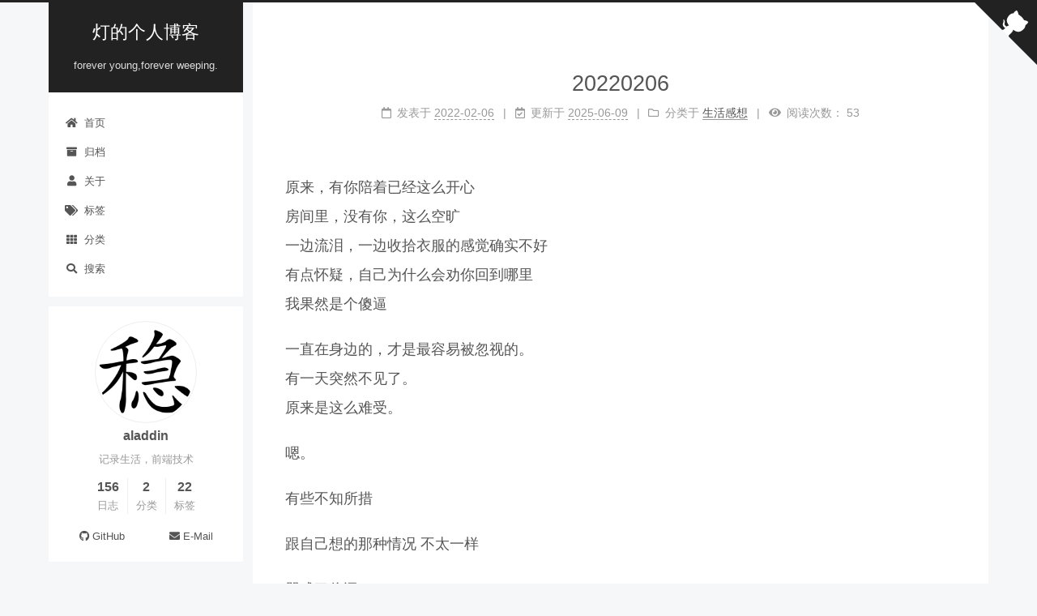

--- FILE ---
content_type: text/html
request_url: https://wddv.com/post/5fc2094e.html
body_size: 6291
content:
<!DOCTYPE html>
<html lang="zh-CN">
<head>
  <meta charset="UTF-8">
<meta name="viewport" content="width=device-width, initial-scale=1, maximum-scale=2">
<meta name="theme-color" content="#222">
<meta name="generator" content="Hexo 4.2.1">
  <link rel="apple-touch-icon" sizes="180x180" href="/images/global/apple-touch-icon-wen.png">
  <link rel="icon" type="image/png" sizes="32x32" href="/images/global/favicon-32x32-wen.png">
  <link rel="icon" type="image/png" sizes="16x16" href="/images/global/favicon-16x16-wen.png">
  <link rel="mask-icon" href="/images/global/logo.svg" color="#222">

<link rel="stylesheet" href="/css/main.css">


<link rel="stylesheet" href="/lib/font-awesome/css/all.min.css">

<script id="hexo-configurations">
    var NexT = window.NexT || {};
    var CONFIG = {"hostname":"wddv.com","root":"/","scheme":"Pisces","version":"7.8.0","exturl":false,"sidebar":{"position":"left","display":"post","padding":18,"offset":12,"onmobile":false},"copycode":{"enable":false,"show_result":false,"style":null},"back2top":{"enable":true,"sidebar":false,"scrollpercent":false},"bookmark":{"enable":false,"color":"#222","save":"auto"},"fancybox":false,"mediumzoom":false,"lazyload":false,"pangu":false,"comments":{"style":"tabs","active":"gitalk","storage":true,"lazyload":false,"nav":null,"activeClass":"gitalk"},"algolia":{"hits":{"per_page":10},"labels":{"input_placeholder":"Search for Posts","hits_empty":"We didn't find any results for the search: ${query}","hits_stats":"${hits} results found in ${time} ms"}},"localsearch":{"enable":true,"trigger":"auto","top_n_per_article":1,"unescape":false,"preload":false},"motion":{"enable":true,"async":false,"transition":{"post_block":"fadeIn","post_header":"slideDownIn","post_body":"slideDownIn","coll_header":"slideLeftIn","sidebar":"slideUpIn"}},"path":"search.xml"};
  </script>

  <meta name="description" content="原来，有你陪着已经这么开心房间里，没有你，这么空旷一边流泪，一边收拾衣服的感觉确实不好有点怀疑，自己为什么会劝你回到哪里我果然是个傻逼 一直在身边的，才是最容易被忽视的。有一天突然不见了。原来是这么难受。 嗯。 有些不知所措 跟自己想的那种情况 不太一样 哭成了傻逼 我以为我能很平静的接受这件事 回到家里，看着熟悉的房间，总是感觉她在那里 还没有离开 一边写 一边哭 不写了">
<meta property="og:type" content="article">
<meta property="og:title" content="20220206">
<meta property="og:url" content="https://wddv.com/post/5fc2094e.html">
<meta property="og:site_name" content="灯的个人博客">
<meta property="og:description" content="原来，有你陪着已经这么开心房间里，没有你，这么空旷一边流泪，一边收拾衣服的感觉确实不好有点怀疑，自己为什么会劝你回到哪里我果然是个傻逼 一直在身边的，才是最容易被忽视的。有一天突然不见了。原来是这么难受。 嗯。 有些不知所措 跟自己想的那种情况 不太一样 哭成了傻逼 我以为我能很平静的接受这件事 回到家里，看着熟悉的房间，总是感觉她在那里 还没有离开 一边写 一边哭 不写了">
<meta property="og:locale" content="zh_CN">
<meta property="article:published_time" content="2022-02-05T18:07:55.000Z">
<meta property="article:modified_time" content="2025-06-08T17:22:10.606Z">
<meta property="article:author" content="aladdin">
<meta property="article:tag" content="神灯">
<meta property="article:tag" content="阿拉丁神灯">
<meta property="article:tag" content="生活">
<meta property="article:tag" content="javascript">
<meta property="article:tag" content="node">
<meta property="article:tag" content="vue">
<meta property="article:tag" content="typescript">
<meta name="twitter:card" content="summary">

<link rel="canonical" href="https://wddv.com/post/5fc2094e.html">


<script id="page-configurations">
  // https://hexo.io/docs/variables.html
  CONFIG.page = {
    sidebar: "",
    isHome : false,
    isPost : true,
    lang   : 'zh-CN'
  };
</script>

  <title>20220206 | 灯的个人博客</title>
  
    <script async src="https://www.googletagmanager.com/gtag/js?id=G-MF61CEVEDP"></script>
    <script>
      if (CONFIG.hostname === location.hostname) {
        window.dataLayer = window.dataLayer || [];
        function gtag(){dataLayer.push(arguments);}
        gtag('js', new Date());
        gtag('config', 'G-MF61CEVEDP');
      }
    </script>


  <script>
    var _hmt = _hmt || [];
    (function() {
      var hm = document.createElement("script");
      hm.src = "https://hm.baidu.com/hm.js?4c10b4eeaaf8f221e2681c804ada3926";
      var s = document.getElementsByTagName("script")[0];
      s.parentNode.insertBefore(hm, s);
    })();
  </script>




  <noscript>
  <style>
  .use-motion .brand,
  .use-motion .menu-item,
  .sidebar-inner,
  .use-motion .post-block,
  .use-motion .pagination,
  .use-motion .comments,
  .use-motion .post-header,
  .use-motion .post-body,
  .use-motion .collection-header { opacity: initial; }

  .use-motion .site-title,
  .use-motion .site-subtitle {
    opacity: initial;
    top: initial;
  }

  .use-motion .logo-line-before i { left: initial; }
  .use-motion .logo-line-after i { right: initial; }
  </style>
</noscript>

</head>

<body itemscope itemtype="http://schema.org/WebPage">
  <div class="container use-motion">
    <div class="headband"></div>

    <header class="header" itemscope itemtype="http://schema.org/WPHeader">
      <div class="header-inner"><div class="site-brand-container">
  <div class="site-nav-toggle">
    <div class="toggle" aria-label="切换导航栏">
      <span class="toggle-line toggle-line-first"></span>
      <span class="toggle-line toggle-line-middle"></span>
      <span class="toggle-line toggle-line-last"></span>
    </div>
  </div>

  <div class="site-meta">

    <a href="/" class="brand" rel="start">
      <span class="logo-line-before"><i></i></span>
      <h1 class="site-title">灯的个人博客</h1>
      <span class="logo-line-after"><i></i></span>
    </a>
      <p class="site-subtitle" itemprop="description">forever young,forever weeping.</p>
  </div>

  <div class="site-nav-right">
    <div class="toggle popup-trigger">
        <i class="fa fa-search fa-fw fa-lg"></i>
    </div>
  </div>
</div>




<nav class="site-nav">
  <ul id="menu" class="main-menu menu">
        <li class="menu-item menu-item-home">

    <a href="/" rel="section"><i class="fa fa-home fa-fw"></i>首页</a>

  </li>
        <li class="menu-item menu-item-archives">

    <a href="/archives/" rel="section"><i class="fa fa-archive fa-fw"></i>归档</a>

  </li>
        <li class="menu-item menu-item-about">

    <a href="/about/" rel="section"><i class="fa fa-user fa-fw"></i>关于</a>

  </li>
        <li class="menu-item menu-item-tags">

    <a href="/tags/" rel="section"><i class="fa fa-tags fa-fw"></i>标签</a>

  </li>
        <li class="menu-item menu-item-categories">

    <a href="/categories/" rel="section"><i class="fa fa-th fa-fw"></i>分类</a>

  </li>
      <li class="menu-item menu-item-search">
        <a role="button" class="popup-trigger"><i class="fa fa-search fa-fw"></i>搜索
        </a>
      </li>
  </ul>
</nav>



  <div class="search-pop-overlay">
    <div class="popup search-popup">
        <div class="search-header">
  <span class="search-icon">
    <i class="fa fa-search"></i>
  </span>
  <div class="search-input-container">
    <input autocomplete="off" autocapitalize="off"
           placeholder="搜索..." spellcheck="false"
           type="search" class="search-input">
  </div>
  <span class="popup-btn-close">
    <i class="fa fa-times-circle"></i>
  </span>
</div>
<div id="search-result">
  <div id="no-result">
    <i class="fa fa-spinner fa-pulse fa-5x fa-fw"></i>
  </div>
</div>

    </div>
  </div>

</div>
    </header>

    
  <div class="back-to-top">
    <i class="fa fa-arrow-up"></i>
    <span>0%</span>
  </div>

  <a href="https://github.com/lampofaladdin" class="github-corner" title="Follow me on GitHub" aria-label="Follow me on GitHub" rel="noopener" target="_blank"><svg width="80" height="80" viewBox="0 0 250 250" aria-hidden="true"><path d="M0,0 L115,115 L130,115 L142,142 L250,250 L250,0 Z"></path><path d="M128.3,109.0 C113.8,99.7 119.0,89.6 119.0,89.6 C122.0,82.7 120.5,78.6 120.5,78.6 C119.2,72.0 123.4,76.3 123.4,76.3 C127.3,80.9 125.5,87.3 125.5,87.3 C122.9,97.6 130.6,101.9 134.4,103.2" fill="currentColor" style="transform-origin: 130px 106px;" class="octo-arm"></path><path d="M115.0,115.0 C114.9,115.1 118.7,116.5 119.8,115.4 L133.7,101.6 C136.9,99.2 139.9,98.4 142.2,98.6 C133.8,88.0 127.5,74.4 143.8,58.0 C148.5,53.4 154.0,51.2 159.7,51.0 C160.3,49.4 163.2,43.6 171.4,40.1 C171.4,40.1 176.1,42.5 178.8,56.2 C183.1,58.6 187.2,61.8 190.9,65.4 C194.5,69.0 197.7,73.2 200.1,77.6 C213.8,80.2 216.3,84.9 216.3,84.9 C212.7,93.1 206.9,96.0 205.4,96.6 C205.1,102.4 203.0,107.8 198.3,112.5 C181.9,128.9 168.3,122.5 157.7,114.1 C157.9,116.9 156.7,120.9 152.7,124.9 L141.0,136.5 C139.8,137.7 141.6,141.9 141.8,141.8 Z" fill="currentColor" class="octo-body"></path></svg></a>


    <main class="main">
      <div class="main-inner">
        <div class="content-wrap">
          

          <div class="content post posts-expand">
            

    
  
  
  <article itemscope itemtype="http://schema.org/Article" class="post-block" lang="zh-CN">
    <link itemprop="mainEntityOfPage" href="https://wddv.com/post/5fc2094e.html">

    <span hidden itemprop="author" itemscope itemtype="http://schema.org/Person">
      <meta itemprop="image" content="https://oss.wddv.com/www/assets/pic/avatar.png">
      <meta itemprop="name" content="aladdin">
      <meta itemprop="description" content="记录生活，前端技术">
    </span>

    <span hidden itemprop="publisher" itemscope itemtype="http://schema.org/Organization">
      <meta itemprop="name" content="灯的个人博客">
    </span>
      <header class="post-header">
        <h1 class="post-title" itemprop="name headline">
          20220206
        </h1>

        <div class="post-meta">
            <span class="post-meta-item">
              <span class="post-meta-item-icon">
                <i class="far fa-calendar"></i>
              </span>
              <span class="post-meta-item-text">发表于</span>

              <time title="创建时间：2022-02-06 02:07:55" itemprop="dateCreated datePublished" datetime="2022-02-06T02:07:55+08:00">2022-02-06</time>
            </span>
              <span class="post-meta-item">
                <span class="post-meta-item-icon">
                  <i class="far fa-calendar-check"></i>
                </span>
                <span class="post-meta-item-text">更新于</span>
                <time title="修改时间：2025-06-09 01:22:10" itemprop="dateModified" datetime="2025-06-09T01:22:10+08:00">2025-06-09</time>
              </span>
            <span class="post-meta-item">
              <span class="post-meta-item-icon">
                <i class="far fa-folder"></i>
              </span>
              <span class="post-meta-item-text">分类于</span>
                <span itemprop="about" itemscope itemtype="http://schema.org/Thing">
                  <a href="/categories/%E7%94%9F%E6%B4%BB%E6%84%9F%E6%83%B3/" itemprop="url" rel="index"><span itemprop="name">生活感想</span></a>
                </span>
            </span>

          
            <span class="post-meta-item" title="阅读次数" id="busuanzi_container_page_pv" style="display: none;">
              <span class="post-meta-item-icon">
                <i class="fa fa-eye"></i>
              </span>
              <span class="post-meta-item-text">阅读次数：</span>
              <span id="busuanzi_value_page_pv"></span>
            </span>

        </div>
      </header>

    
    
    
    <div class="post-body" itemprop="articleBody">

      
        <p>原来，有你陪着已经这么开心<br>房间里，没有你，这么空旷<br>一边流泪，一边收拾衣服的感觉确实不好<br>有点怀疑，自己为什么会劝你回到哪里<br>我果然是个傻逼</p>
<p>一直在身边的，才是最容易被忽视的。<br>有一天突然不见了。<br>原来是这么难受。</p>
<p>嗯。</p>
<p>有些不知所措</p>
<p>跟自己想的那种情况 不太一样</p>
<p>哭成了傻逼</p>
<p>我以为我能很平静的接受这件事</p>
<p>回到家里，看着熟悉的房间，总是感觉她在那里</p>
<p>还没有离开</p>
<p>一边写 一边哭</p>
<p>不写了</p>

    </div>

    
    
    

      <footer class="post-footer">

        


        
    <div class="post-nav">
      <div class="post-nav-item">
    <a href="/post/e5758cc4.html" rel="prev" title="20211230题目">
      <i class="fa fa-chevron-left"></i> 20211230题目
    </a></div>
      <div class="post-nav-item">
    <a href="/post/56e1d812.html" rel="next" title="20220427-daily">
      20220427-daily <i class="fa fa-chevron-right"></i>
    </a></div>
    </div>
      </footer>
    
  </article>
  
  
  



          </div>
          
    <div class="comments" id="gitalk-container"></div>

<script>
  window.addEventListener('tabs:register', () => {
    let { activeClass } = CONFIG.comments;
    if (CONFIG.comments.storage) {
      activeClass = localStorage.getItem('comments_active') || activeClass;
    }
    if (activeClass) {
      let activeTab = document.querySelector(`a[href="#comment-${activeClass}"]`);
      if (activeTab) {
        activeTab.click();
      }
    }
  });
  if (CONFIG.comments.storage) {
    window.addEventListener('tabs:click', event => {
      if (!event.target.matches('.tabs-comment .tab-content .tab-pane')) return;
      let commentClass = event.target.classList[1];
      localStorage.setItem('comments_active', commentClass);
    });
  }
</script>

        </div>
          
  
  <div class="toggle sidebar-toggle">
    <span class="toggle-line toggle-line-first"></span>
    <span class="toggle-line toggle-line-middle"></span>
    <span class="toggle-line toggle-line-last"></span>
  </div>

  <aside class="sidebar">
    <div class="sidebar-inner">

      <ul class="sidebar-nav motion-element">
        <li class="sidebar-nav-toc">
          文章目录
        </li>
        <li class="sidebar-nav-overview">
          站点概览
        </li>
      </ul>

      <!--noindex-->
      <div class="post-toc-wrap sidebar-panel">
      </div>
      <!--/noindex-->

      <div class="site-overview-wrap sidebar-panel">
        <div class="site-author motion-element" itemprop="author" itemscope itemtype="http://schema.org/Person">
    <img class="site-author-image" itemprop="image" alt="aladdin"
      src="https://oss.wddv.com/www/assets/pic/avatar.png">
  <p class="site-author-name" itemprop="name">aladdin</p>
  <div class="site-description" itemprop="description">记录生活，前端技术</div>
</div>
<div class="site-state-wrap motion-element">
  <nav class="site-state">
      <div class="site-state-item site-state-posts">
          <a href="/archives/">
        
          <span class="site-state-item-count">156</span>
          <span class="site-state-item-name">日志</span>
        </a>
      </div>
      <div class="site-state-item site-state-categories">
            <a href="/categories/">
          
        <span class="site-state-item-count">2</span>
        <span class="site-state-item-name">分类</span></a>
      </div>
      <div class="site-state-item site-state-tags">
            <a href="/tags/">
          
        <span class="site-state-item-count">22</span>
        <span class="site-state-item-name">标签</span></a>
      </div>
  </nav>
</div>
  <div class="links-of-author motion-element">
      <span class="links-of-author-item">
        <a href="https://github.com/lampofaladdin" title="GitHub → https:&#x2F;&#x2F;github.com&#x2F;lampofaladdin" rel="noopener" target="_blank"><i class="fab fa-github fa-fw"></i>GitHub</a>
      </span>
      <span class="links-of-author-item">
        <a href="mailto:d@wddv.com" title="E-Mail → mailto:d@wddv.com"><i class="fa fa-envelope fa-fw"></i>E-Mail</a>
      </span>
  </div>



      </div>

    </div>
  </aside>
  <div id="sidebar-dimmer"></div>


      </div>
    </main>

    <footer class="footer">
      <div class="footer-inner">
        

        
  <div class="beian"><a href="https://beian.miit.gov.cn/" rel="noopener" target="_blank">苏ICP备17024143号-2 </a>
  </div>

<div class="copyright">
  
  &copy; 2017 – 
  <span itemprop="copyrightYear">2025</span>
  <span class="with-love">
    <i class="fa fa-heart"></i>
  </span>
  <span class="author" itemprop="copyrightHolder">aladdin</span>
</div>

        
<div class="busuanzi-count">
  <script async src="https://busuanzi.ibruce.info/busuanzi/2.3/busuanzi.pure.mini.js"></script>
    <span class="post-meta-item" id="busuanzi_container_site_uv" style="display: none;">
      <span class="post-meta-item-icon">
        <i class="fa fa-user"></i>
      </span>
      <span class="site-uv" title="总访客量">
        <span id="busuanzi_value_site_uv"></span>
      </span>
    </span>
    <span class="post-meta-divider">|</span>
    <span class="post-meta-item" id="busuanzi_container_site_pv" style="display: none;">
      <span class="post-meta-item-icon">
        <i class="fa fa-eye"></i>
      </span>
      <span class="site-pv" title="总访问量">
        <span id="busuanzi_value_site_pv"></span>
      </span>
    </span>
</div>








      </div>
    </footer>
  </div>

  
  <script src="/lib/anime.min.js"></script>
  <script src="/lib/velocity/velocity.min.js"></script>
  <script src="/lib/velocity/velocity.ui.min.js"></script>

<script src="/js/utils.js"></script>

<script src="/js/motion.js"></script>


<script src="/js/schemes/pisces.js"></script>


<script src="/js/next-boot.js"></script>




  
  <script>
    (function(){
      var canonicalURL, curProtocol;
      //Get the <link> tag
      var x=document.getElementsByTagName("link");
		//Find the last canonical URL
		if(x.length > 0){
			for (i=0;i<x.length;i++){
				if(x[i].rel.toLowerCase() == 'canonical' && x[i].href){
					canonicalURL=x[i].href;
				}
			}
		}
    //Get protocol
	    if (!canonicalURL){
	    	curProtocol = window.location.protocol.split(':')[0];
	    }
	    else{
	    	curProtocol = canonicalURL.split(':')[0];
	    }
      //Get current URL if the canonical URL does not exist
	    if (!canonicalURL) canonicalURL = window.location.href;
	    //Assign script content. Replace current URL with the canonical URL
      !function(){var e=/([http|https]:\/\/[a-zA-Z0-9\_\.]+\.baidu\.com)/gi,r=canonicalURL,t=document.referrer;if(!e.test(r)){var n=(String(curProtocol).toLowerCase() === 'https')?"https://sp0.baidu.com/9_Q4simg2RQJ8t7jm9iCKT-xh_/s.gif":"//api.share.baidu.com/s.gif";t?(n+="?r="+encodeURIComponent(document.referrer),r&&(n+="&l="+r)):r&&(n+="?l="+r);var i=new Image;i.src=n}}(window);})();
  </script>




  
<script src="/js/local-search.js"></script>













  

  

<link rel="stylesheet" href="//cdn.jsdelivr.net/npm/gitalk@1/dist/gitalk.min.css">

<script>
NexT.utils.loadComments(document.querySelector('#gitalk-container'), () => {
  NexT.utils.getScript('//cdn.jsdelivr.net/npm/gitalk@1/dist/gitalk.min.js', () => {
    var gitalk = new Gitalk({
      clientID    : '91a75e9a1fc9fd7df302',
      clientSecret: 'ff120bf7925caa97693d5f77b10ca285845c291e',
      repo        : 'blog-comment',
      owner       : 'lampofaladdin',
      admin       : ['lampofaladdin'],
      id          : '5a38cea9b7b4c52ef2e07b981b7a55ff',
        language: 'zh-CN',
      distractionFreeMode: true
    });
    gitalk.render('gitalk-container');
  }, window.Gitalk);
});
</script>

</body>
</html>


--- FILE ---
content_type: text/css
request_url: https://wddv.com/css/main.css
body_size: 8444
content:
:root {
  --body-bg-color: #f5f7f9;
  --content-bg-color: #fff;
  --card-bg-color: #f5f5f5;
  --text-color: #555;
  --blockquote-color: #666;
  --link-color: #555;
  --link-hover-color: #222;
  --brand-color: #fff;
  --brand-hover-color: #fff;
  --table-row-odd-bg-color: #f9f9f9;
  --table-row-hover-bg-color: #f5f5f5;
  --menu-item-bg-color: #f5f5f5;
  --btn-default-bg: #fff;
  --btn-default-color: #555;
  --btn-default-border-color: #555;
  --btn-default-hover-bg: #222;
  --btn-default-hover-color: #fff;
  --btn-default-hover-border-color: #222;
}
html {
  line-height: 1.15; /* 1 */
  -webkit-text-size-adjust: 100%; /* 2 */
}
body {
  margin: 0;
}
main {
  display: block;
}
h1 {
  font-size: 2em;
  margin: 0.67em 0;
}
hr {
  box-sizing: content-box; /* 1 */
  height: 0; /* 1 */
  overflow: visible; /* 2 */
}
pre {
  font-family: monospace, monospace; /* 1 */
  font-size: 1em; /* 2 */
}
a {
  background: transparent;
}
abbr[title] {
  border-bottom: none; /* 1 */
  text-decoration: underline; /* 2 */
  text-decoration: underline dotted; /* 2 */
}
b,
strong {
  font-weight: bolder;
}
code,
kbd,
samp {
  font-family: monospace, monospace; /* 1 */
  font-size: 1em; /* 2 */
}
small {
  font-size: 80%;
}
sub,
sup {
  font-size: 75%;
  line-height: 0;
  position: relative;
  vertical-align: baseline;
}
sub {
  bottom: -0.25em;
}
sup {
  top: -0.5em;
}
img {
  border-style: none;
}
button,
input,
optgroup,
select,
textarea {
  font-family: inherit; /* 1 */
  font-size: 100%; /* 1 */
  line-height: 1.15; /* 1 */
  margin: 0; /* 2 */
}
button,
input {
/* 1 */
  overflow: visible;
}
button,
select {
/* 1 */
  text-transform: none;
}
button,
[type='button'],
[type='reset'],
[type='submit'] {
  -webkit-appearance: button;
}
button::-moz-focus-inner,
[type='button']::-moz-focus-inner,
[type='reset']::-moz-focus-inner,
[type='submit']::-moz-focus-inner {
  border-style: none;
  padding: 0;
}
button:-moz-focusring,
[type='button']:-moz-focusring,
[type='reset']:-moz-focusring,
[type='submit']:-moz-focusring {
  outline: 1px dotted ButtonText;
}
fieldset {
  padding: 0.35em 0.75em 0.625em;
}
legend {
  box-sizing: border-box; /* 1 */
  color: inherit; /* 2 */
  display: table; /* 1 */
  max-width: 100%; /* 1 */
  padding: 0; /* 3 */
  white-space: normal; /* 1 */
}
progress {
  vertical-align: baseline;
}
textarea {
  overflow: auto;
}
[type='checkbox'],
[type='radio'] {
  box-sizing: border-box; /* 1 */
  padding: 0; /* 2 */
}
[type='number']::-webkit-inner-spin-button,
[type='number']::-webkit-outer-spin-button {
  height: auto;
}
[type='search'] {
  outline-offset: -2px; /* 2 */
  -webkit-appearance: textfield; /* 1 */
}
[type='search']::-webkit-search-decoration {
  -webkit-appearance: none;
}
::-webkit-file-upload-button {
  font: inherit; /* 2 */
  -webkit-appearance: button; /* 1 */
}
details {
  display: block;
}
summary {
  display: list-item;
}
template {
  display: none;
}
[hidden] {
  display: none;
}
::selection {
  background: #262a30;
  color: #eee;
}
html,
body {
  height: 100%;
}
body {
  background: var(--body-bg-color);
  color: var(--text-color);
  font-family: 'Lato', "PingFang SC", "Microsoft YaHei", sans-serif;
  font-size: 1em;
  line-height: 2;
}
@media (max-width: 991px) {
  body {
    padding-left: 0 !important;
    padding-right: 0 !important;
  }
}
h1,
h2,
h3,
h4,
h5,
h6 {
  font-family: 'Lato', "PingFang SC", "Microsoft YaHei", sans-serif;
  font-weight: bold;
  line-height: 1.5;
  margin: 20px 0 15px;
}
h1 {
  font-size: 1.5em;
}
h2 {
  font-size: 1.375em;
}
h3 {
  font-size: 1.25em;
}
h4 {
  font-size: 1.125em;
}
h5 {
  font-size: 1em;
}
h6 {
  font-size: 0.875em;
}
p {
  margin: 0 0 20px 0;
}
a,
span.exturl {
  border-bottom: 1px solid #999;
  color: var(--link-color);
  outline: 0;
  text-decoration: none;
  overflow-wrap: break-word;
  word-wrap: break-word;
  cursor: pointer;
}
a:hover,
span.exturl:hover {
  border-bottom-color: var(--link-hover-color);
  color: var(--link-hover-color);
}
iframe,
img,
video {
  display: block;
  margin-left: auto;
  margin-right: auto;
  max-width: 100%;
}
hr {
  background-image: repeating-linear-gradient(-45deg, #ddd, #ddd 4px, transparent 4px, transparent 8px);
  border: 0;
  height: 3px;
  margin: 40px 0;
}
blockquote {
  border-left: 4px solid #ddd;
  color: var(--blockquote-color);
  margin: 0;
  padding: 0 15px;
}
blockquote cite::before {
  content: '-';
  padding: 0 5px;
}
dt {
  font-weight: bold;
}
dd {
  margin: 0;
  padding: 0;
}
kbd {
  background-color: #f5f5f5;
  background-image: linear-gradient(#eee, #fff, #eee);
  border: 1px solid #ccc;
  border-radius: 0.2em;
  box-shadow: 0.1em 0.1em 0.2em rgba(0,0,0,0.1);
  color: #555;
  font-family: inherit;
  padding: 0.1em 0.3em;
  white-space: nowrap;
}
.table-container {
  overflow: auto;
}
table {
  border-collapse: collapse;
  border-spacing: 0;
  font-size: 0.875em;
  margin: 0 0 20px 0;
  width: 100%;
}
tbody tr:nth-of-type(odd) {
  background: var(--table-row-odd-bg-color);
}
tbody tr:hover {
  background: var(--table-row-hover-bg-color);
}
caption,
th,
td {
  font-weight: normal;
  padding: 8px;
  vertical-align: middle;
}
th,
td {
  border: 1px solid #ddd;
  border-bottom: 3px solid #ddd;
}
th {
  font-weight: 700;
  padding-bottom: 10px;
}
td {
  border-bottom-width: 1px;
}
.btn {
  background: var(--btn-default-bg);
  border: 2px solid var(--btn-default-border-color);
  border-radius: 2px;
  color: var(--btn-default-color);
  display: inline-block;
  font-size: 0.875em;
  line-height: 2;
  padding: 0 20px;
  text-decoration: none;
  transition-property: background-color;
  transition-delay: 0s;
  transition-duration: 0.2s;
  transition-timing-function: ease-in-out;
}
.btn:hover {
  background: var(--btn-default-hover-bg);
  border-color: var(--btn-default-hover-border-color);
  color: var(--btn-default-hover-color);
}
.btn + .btn {
  margin: 0 0 8px 8px;
}
.btn .fa-fw {
  text-align: left;
  width: 1.285714285714286em;
}
.toggle {
  line-height: 0;
}
.toggle .toggle-line {
  background: #fff;
  display: inline-block;
  height: 2px;
  left: 0;
  position: relative;
  top: 0;
  transition: all 0.4s;
  vertical-align: top;
  width: 100%;
}
.toggle .toggle-line:not(:first-child) {
  margin-top: 3px;
}
.toggle.toggle-arrow .toggle-line-first {
  left: 50%;
  top: 2px;
  transform: rotate(45deg);
  width: 50%;
}
.toggle.toggle-arrow .toggle-line-middle {
  left: 2px;
  width: 90%;
}
.toggle.toggle-arrow .toggle-line-last {
  left: 50%;
  top: -2px;
  transform: rotate(-45deg);
  width: 50%;
}
.toggle.toggle-close .toggle-line-first {
  transform: rotate(-45deg);
  top: 5px;
}
.toggle.toggle-close .toggle-line-middle {
  opacity: 0;
}
.toggle.toggle-close .toggle-line-last {
  transform: rotate(45deg);
  top: -5px;
}
.highlight,
pre {
  background: #f7f7f7;
  color: #4d4d4c;
  line-height: 1.6;
  margin: 0 auto 20px;
}
pre,
code {
  font-family: consolas, Menlo, monospace, "PingFang SC", "Microsoft YaHei";
}
code {
  background: #eee;
  border-radius: 3px;
  color: #555;
  padding: 2px 4px;
  overflow-wrap: break-word;
  word-wrap: break-word;
}
.highlight *::selection {
  background: #d6d6d6;
}
.highlight pre {
  border: 0;
  margin: 0;
  padding: 10px 0;
}
.highlight table {
  border: 0;
  margin: 0;
  width: auto;
}
.highlight td {
  border: 0;
  padding: 0;
}
.highlight figcaption {
  background: #eff2f3;
  color: #4d4d4c;
  display: flex;
  font-size: 0.875em;
  justify-content: space-between;
  line-height: 1.2;
  padding: 0.5em;
}
.highlight figcaption a {
  color: #4d4d4c;
}
.highlight figcaption a:hover {
  border-bottom-color: #4d4d4c;
}
.highlight .gutter {
  -moz-user-select: none;
  -ms-user-select: none;
  -webkit-user-select: none;
  user-select: none;
}
.highlight .gutter pre {
  background: #eff2f3;
  color: #869194;
  padding-left: 10px;
  padding-right: 10px;
  text-align: right;
}
.highlight .code pre {
  background: #f7f7f7;
  padding-left: 10px;
  width: 100%;
}
.gist table {
  width: auto;
}
.gist table td {
  border: 0;
}
pre {
  overflow: auto;
  padding: 10px;
}
pre code {
  background: none;
  color: #4d4d4c;
  font-size: 0.875em;
  padding: 0;
  text-shadow: none;
}
pre .deletion {
  background: #fdd;
}
pre .addition {
  background: #dfd;
}
pre .meta {
  color: #eab700;
  -moz-user-select: none;
  -ms-user-select: none;
  -webkit-user-select: none;
  user-select: none;
}
pre .comment {
  color: #8e908c;
}
pre .variable,
pre .attribute,
pre .tag,
pre .name,
pre .regexp,
pre .ruby .constant,
pre .xml .tag .title,
pre .xml .pi,
pre .xml .doctype,
pre .html .doctype,
pre .css .id,
pre .css .class,
pre .css .pseudo {
  color: #c82829;
}
pre .number,
pre .preprocessor,
pre .built_in,
pre .builtin-name,
pre .literal,
pre .params,
pre .constant,
pre .command {
  color: #f5871f;
}
pre .ruby .class .title,
pre .css .rules .attribute,
pre .string,
pre .symbol,
pre .value,
pre .inheritance,
pre .header,
pre .ruby .symbol,
pre .xml .cdata,
pre .special,
pre .formula {
  color: #718c00;
}
pre .title,
pre .css .hexcolor {
  color: #3e999f;
}
pre .function,
pre .python .decorator,
pre .python .title,
pre .ruby .function .title,
pre .ruby .title .keyword,
pre .perl .sub,
pre .javascript .title,
pre .coffeescript .title {
  color: #4271ae;
}
pre .keyword,
pre .javascript .function {
  color: #8959a8;
}
.blockquote-center {
  border-left: none;
  margin: 40px 0;
  padding: 0;
  position: relative;
  text-align: center;
}
.blockquote-center .fa {
  display: block;
  opacity: 0.6;
  position: absolute;
  width: 100%;
}
.blockquote-center .fa-quote-left {
  border-top: 1px solid #ccc;
  text-align: left;
  top: -20px;
}
.blockquote-center .fa-quote-right {
  border-bottom: 1px solid #ccc;
  text-align: right;
  bottom: -20px;
}
.blockquote-center p,
.blockquote-center div {
  text-align: center;
}
.post-body .group-picture img {
  margin: 0 auto;
  padding: 0 3px;
}
.group-picture-row {
  margin-bottom: 6px;
  overflow: hidden;
}
.group-picture-column {
  float: left;
  margin-bottom: 10px;
}
.post-body .label {
  color: #555;
  display: inline;
  padding: 0 2px;
}
.post-body .label.default {
  background: #f0f0f0;
}
.post-body .label.primary {
  background: #efe6f7;
}
.post-body .label.info {
  background: #e5f2f8;
}
.post-body .label.success {
  background: #e7f4e9;
}
.post-body .label.warning {
  background: #fcf6e1;
}
.post-body .label.danger {
  background: #fae8eb;
}
.post-body .tabs {
  margin-bottom: 20px;
}
.post-body .tabs,
.tabs-comment {
  display: block;
  padding-top: 10px;
  position: relative;
}
.post-body .tabs ul.nav-tabs,
.tabs-comment ul.nav-tabs {
  display: flex;
  flex-wrap: wrap;
  margin: 0;
  margin-bottom: -1px;
  padding: 0;
}
@media (max-width: 413px) {
  .post-body .tabs ul.nav-tabs,
  .tabs-comment ul.nav-tabs {
    display: block;
    margin-bottom: 5px;
  }
}
.post-body .tabs ul.nav-tabs li.tab,
.tabs-comment ul.nav-tabs li.tab {
  border-bottom: 1px solid #ddd;
  border-left: 1px solid transparent;
  border-right: 1px solid transparent;
  border-top: 3px solid transparent;
  flex-grow: 1;
  list-style-type: none;
  border-radius: 0 0 0 0;
}
@media (max-width: 413px) {
  .post-body .tabs ul.nav-tabs li.tab,
  .tabs-comment ul.nav-tabs li.tab {
    border-bottom: 1px solid transparent;
    border-left: 3px solid transparent;
    border-right: 1px solid transparent;
    border-top: 1px solid transparent;
  }
}
@media (max-width: 413px) {
  .post-body .tabs ul.nav-tabs li.tab,
  .tabs-comment ul.nav-tabs li.tab {
    border-radius: 0;
  }
}
.post-body .tabs ul.nav-tabs li.tab a,
.tabs-comment ul.nav-tabs li.tab a {
  border-bottom: initial;
  display: block;
  line-height: 1.8;
  outline: 0;
  padding: 0.25em 0.75em;
  text-align: center;
  transition-delay: 0s;
  transition-duration: 0.2s;
  transition-timing-function: ease-out;
}
.post-body .tabs ul.nav-tabs li.tab a i,
.tabs-comment ul.nav-tabs li.tab a i {
  width: 1.285714285714286em;
}
.post-body .tabs ul.nav-tabs li.tab.active,
.tabs-comment ul.nav-tabs li.tab.active {
  border-bottom: 1px solid transparent;
  border-left: 1px solid #ddd;
  border-right: 1px solid #ddd;
  border-top: 3px solid #fc6423;
}
@media (max-width: 413px) {
  .post-body .tabs ul.nav-tabs li.tab.active,
  .tabs-comment ul.nav-tabs li.tab.active {
    border-bottom: 1px solid #ddd;
    border-left: 3px solid #fc6423;
    border-right: 1px solid #ddd;
    border-top: 1px solid #ddd;
  }
}
.post-body .tabs ul.nav-tabs li.tab.active a,
.tabs-comment ul.nav-tabs li.tab.active a {
  color: var(--link-color);
  cursor: default;
}
.post-body .tabs .tab-content .tab-pane,
.tabs-comment .tab-content .tab-pane {
  border: 1px solid #ddd;
  border-top: 0;
  padding: 20px 20px 0 20px;
  border-radius: 0;
}
.post-body .tabs .tab-content .tab-pane:not(.active),
.tabs-comment .tab-content .tab-pane:not(.active) {
  display: none;
}
.post-body .tabs .tab-content .tab-pane.active,
.tabs-comment .tab-content .tab-pane.active {
  display: block;
}
.post-body .tabs .tab-content .tab-pane.active:nth-of-type(1),
.tabs-comment .tab-content .tab-pane.active:nth-of-type(1) {
  border-radius: 0 0 0 0;
}
@media (max-width: 413px) {
  .post-body .tabs .tab-content .tab-pane.active:nth-of-type(1),
  .tabs-comment .tab-content .tab-pane.active:nth-of-type(1) {
    border-radius: 0;
  }
}
.post-body .note {
  border-radius: 3px;
  margin-bottom: 20px;
  padding: 1em;
  position: relative;
  border: 1px solid #eee;
  border-left-width: 5px;
}
.post-body .note h2,
.post-body .note h3,
.post-body .note h4,
.post-body .note h5,
.post-body .note h6 {
  margin-top: 0;
  border-bottom: initial;
  margin-bottom: 0;
  padding-top: 0;
}
.post-body .note p:first-child,
.post-body .note ul:first-child,
.post-body .note ol:first-child,
.post-body .note table:first-child,
.post-body .note pre:first-child,
.post-body .note blockquote:first-child,
.post-body .note img:first-child {
  margin-top: 0;
}
.post-body .note p:last-child,
.post-body .note ul:last-child,
.post-body .note ol:last-child,
.post-body .note table:last-child,
.post-body .note pre:last-child,
.post-body .note blockquote:last-child,
.post-body .note img:last-child {
  margin-bottom: 0;
}
.post-body .note.default {
  border-left-color: #777;
}
.post-body .note.default h2,
.post-body .note.default h3,
.post-body .note.default h4,
.post-body .note.default h5,
.post-body .note.default h6 {
  color: #777;
}
.post-body .note.primary {
  border-left-color: #6f42c1;
}
.post-body .note.primary h2,
.post-body .note.primary h3,
.post-body .note.primary h4,
.post-body .note.primary h5,
.post-body .note.primary h6 {
  color: #6f42c1;
}
.post-body .note.info {
  border-left-color: #428bca;
}
.post-body .note.info h2,
.post-body .note.info h3,
.post-body .note.info h4,
.post-body .note.info h5,
.post-body .note.info h6 {
  color: #428bca;
}
.post-body .note.success {
  border-left-color: #5cb85c;
}
.post-body .note.success h2,
.post-body .note.success h3,
.post-body .note.success h4,
.post-body .note.success h5,
.post-body .note.success h6 {
  color: #5cb85c;
}
.post-body .note.warning {
  border-left-color: #f0ad4e;
}
.post-body .note.warning h2,
.post-body .note.warning h3,
.post-body .note.warning h4,
.post-body .note.warning h5,
.post-body .note.warning h6 {
  color: #f0ad4e;
}
.post-body .note.danger {
  border-left-color: #d9534f;
}
.post-body .note.danger h2,
.post-body .note.danger h3,
.post-body .note.danger h4,
.post-body .note.danger h5,
.post-body .note.danger h6 {
  color: #d9534f;
}
.pagination .prev,
.pagination .next,
.pagination .page-number,
.pagination .space {
  display: inline-block;
  margin: 0 10px;
  padding: 0 11px;
  position: relative;
  top: -1px;
}
@media (max-width: 767px) {
  .pagination .prev,
  .pagination .next,
  .pagination .page-number,
  .pagination .space {
    margin: 0 5px;
  }
}
.pagination {
  border-top: 1px solid #eee;
  margin: 120px 0 0;
  text-align: center;
}
.pagination .prev,
.pagination .next,
.pagination .page-number {
  border-bottom: 0;
  border-top: 1px solid #eee;
  transition-property: border-color;
  transition-delay: 0s;
  transition-duration: 0.2s;
  transition-timing-function: ease-in-out;
}
.pagination .prev:hover,
.pagination .next:hover,
.pagination .page-number:hover {
  border-top-color: #222;
}
.pagination .space {
  margin: 0;
  padding: 0;
}
.pagination .prev {
  margin-left: 0;
}
.pagination .next {
  margin-right: 0;
}
.pagination .page-number.current {
  background: #ccc;
  border-top-color: #ccc;
  color: #fff;
}
@media (max-width: 767px) {
  .pagination {
    border-top: none;
  }
  .pagination .prev,
  .pagination .next,
  .pagination .page-number {
    border-bottom: 1px solid #eee;
    border-top: 0;
    margin-bottom: 10px;
    padding: 0 10px;
  }
  .pagination .prev:hover,
  .pagination .next:hover,
  .pagination .page-number:hover {
    border-bottom-color: #222;
  }
}
.comments {
  margin-top: 60px;
  overflow: hidden;
}
.comment-button-group {
  display: flex;
  flex-wrap: wrap-reverse;
  justify-content: center;
  margin: 1em 0;
}
.comment-button-group .comment-button {
  margin: 0.1em 0.2em;
}
.comment-button-group .comment-button.active {
  background: var(--btn-default-hover-bg);
  border-color: var(--btn-default-hover-border-color);
  color: var(--btn-default-hover-color);
}
.comment-position {
  display: none;
}
.comment-position.active {
  display: block;
}
.tabs-comment {
  background: var(--content-bg-color);
  margin-top: 4em;
  padding-top: 0;
}
.tabs-comment .comments {
  border: 0;
  box-shadow: none;
  margin-top: 0;
  padding-top: 0;
}
.container {
  min-height: 100%;
  position: relative;
}
.main-inner {
  margin: 0 auto;
  width: calc(100% - 20px);
}
@media (min-width: 1200px) {
  .main-inner {
    width: 1160px;
  }
}
@media (min-width: 1600px) {
  .main-inner {
    width: 73%;
  }
}
@media (max-width: 767px) {
  .content-wrap {
    padding: 0 20px;
  }
}
.header {
  background: transparent;
}
.header-inner {
  margin: 0 auto;
  width: calc(100% - 20px);
}
@media (min-width: 1200px) {
  .header-inner {
    width: 1160px;
  }
}
@media (min-width: 1600px) {
  .header-inner {
    width: 73%;
  }
}
.site-brand-container {
  display: flex;
  flex-shrink: 0;
  padding: 0 10px;
}
.headband {
  background: #222;
  height: 3px;
}
.site-meta {
  flex-grow: 1;
  text-align: center;
}
@media (max-width: 767px) {
  .site-meta {
    text-align: center;
  }
}
.brand {
  border-bottom: none;
  color: var(--brand-color);
  display: inline-block;
  line-height: 1.375em;
  padding: 0 40px;
  position: relative;
}
.brand:hover {
  color: var(--brand-hover-color);
}
.site-title {
  font-family: 'Lato', "PingFang SC", "Microsoft YaHei", sans-serif;
  font-size: 1.375em;
  font-weight: normal;
  margin: 0;
}
.site-subtitle {
  color: #ddd;
  font-size: 0.8125em;
  margin: 10px 0;
}
.use-motion .brand {
  opacity: 0;
}
.use-motion .site-title,
.use-motion .site-subtitle,
.use-motion .custom-logo-image {
  opacity: 0;
  position: relative;
  top: -10px;
}
.site-nav-toggle,
.site-nav-right {
  display: none;
}
@media (max-width: 767px) {
  .site-nav-toggle,
  .site-nav-right {
    display: flex;
    flex-direction: column;
    justify-content: center;
  }
}
.site-nav-toggle .toggle,
.site-nav-right .toggle {
  color: var(--text-color);
  padding: 10px;
  width: 22px;
}
.site-nav-toggle .toggle .toggle-line,
.site-nav-right .toggle .toggle-line {
  background: var(--text-color);
  border-radius: 1px;
}
.site-nav {
  display: block;
}
@media (max-width: 767px) {
  .site-nav {
    clear: both;
    display: none;
  }
}
.site-nav.site-nav-on {
  display: block;
}
.menu {
  margin-top: 20px;
  padding-left: 0;
  text-align: center;
}
.menu-item {
  display: inline-block;
  list-style: none;
  margin: 0 10px;
}
@media (max-width: 767px) {
  .menu-item {
    display: block;
    margin-top: 10px;
  }
  .menu-item.menu-item-search {
    display: none;
  }
}
.menu-item a,
.menu-item span.exturl {
  border-bottom: 0;
  display: block;
  font-size: 0.8125em;
  transition-property: border-color;
  transition-delay: 0s;
  transition-duration: 0.2s;
  transition-timing-function: ease-in-out;
}
@media (hover: none) {
  .menu-item a:hover,
  .menu-item span.exturl:hover {
    border-bottom-color: transparent !important;
  }
}
.menu-item .fa,
.menu-item .fab,
.menu-item .far,
.menu-item .fas {
  margin-right: 8px;
}
.menu-item .badge {
  display: inline-block;
  font-weight: bold;
  line-height: 1;
  margin-left: 0.35em;
  margin-top: 0.35em;
  text-align: center;
  white-space: nowrap;
}
@media (max-width: 767px) {
  .menu-item .badge {
    float: right;
    margin-left: 0;
  }
}
.menu-item-active a,
.menu .menu-item a:hover,
.menu .menu-item span.exturl:hover {
  background: var(--menu-item-bg-color);
}
.use-motion .menu-item {
  opacity: 0;
}
.github-corner :hover .octo-arm {
  animation: octocat-wave 560ms ease-in-out;
}
.github-corner svg {
  border: 0;
  color: #fff;
  fill: #222;
  position: absolute;
  right: 0;
  top: 0;
  z-index: 1000;
}
@media (max-width: 991px) {
  .github-corner {
    display: none;
  }
  .github-corner svg {
    color: #222;
    fill: #fff;
  }
  .github-corner .github-corner:hover .octo-arm {
    animation: none;
  }
  .github-corner .github-corner .octo-arm {
    animation: octocat-wave 560ms ease-in-out;
  }
}
@-moz-keyframes octocat-wave {
  0%, 100% {
    transform: rotate(0);
  }
  20%, 60% {
    transform: rotate(-25deg);
  }
  40%, 80% {
    transform: rotate(10deg);
  }
}
@-webkit-keyframes octocat-wave {
  0%, 100% {
    transform: rotate(0);
  }
  20%, 60% {
    transform: rotate(-25deg);
  }
  40%, 80% {
    transform: rotate(10deg);
  }
}
@-o-keyframes octocat-wave {
  0%, 100% {
    transform: rotate(0);
  }
  20%, 60% {
    transform: rotate(-25deg);
  }
  40%, 80% {
    transform: rotate(10deg);
  }
}
@keyframes octocat-wave {
  0%, 100% {
    transform: rotate(0);
  }
  20%, 60% {
    transform: rotate(-25deg);
  }
  40%, 80% {
    transform: rotate(10deg);
  }
}
.sidebar {
  background: #222;
  bottom: 0;
  box-shadow: inset 0 2px 6px #000;
  position: fixed;
  top: 0;
}
@media (max-width: 991px) {
  .sidebar {
    display: none;
  }
}
.sidebar-inner {
  color: #999;
  padding: 18px 10px;
  text-align: center;
}
.cc-license {
  margin-top: 10px;
  text-align: center;
}
.cc-license .cc-opacity {
  border-bottom: none;
  opacity: 0.7;
}
.cc-license .cc-opacity:hover {
  opacity: 0.9;
}
.cc-license img {
  display: inline-block;
}
.site-author-image {
  border: 1px solid #eee;
  display: block;
  margin: 0 auto;
  max-width: 120px;
  padding: 2px;
  border-radius: 50%;
}
.site-author-name {
  color: var(--text-color);
  font-weight: 600;
  margin: 0;
  text-align: center;
}
.site-description {
  color: #999;
  font-size: 0.8125em;
  margin-top: 0;
  text-align: center;
}
.links-of-author {
  margin-top: 15px;
}
.links-of-author a,
.links-of-author span.exturl {
  border-bottom-color: #555;
  display: inline-block;
  font-size: 0.8125em;
  margin-bottom: 10px;
  margin-right: 10px;
  vertical-align: middle;
}
.links-of-author a::before,
.links-of-author span.exturl::before {
  background: #b99fff;
  border-radius: 50%;
  content: ' ';
  display: inline-block;
  height: 4px;
  margin-right: 3px;
  vertical-align: middle;
  width: 4px;
}
.sidebar-button {
  margin-top: 15px;
}
.sidebar-button a {
  border: 1px solid #fc6423;
  border-radius: 4px;
  color: #fc6423;
  display: inline-block;
  padding: 0 15px;
}
.sidebar-button a .fa,
.sidebar-button a .fab,
.sidebar-button a .far,
.sidebar-button a .fas {
  margin-right: 5px;
}
.sidebar-button a:hover {
  background: #fc6423;
  border: 1px solid #fc6423;
  color: #fff;
}
.sidebar-button a:hover .fa,
.sidebar-button a:hover .fab,
.sidebar-button a:hover .far,
.sidebar-button a:hover .fas {
  color: #fff;
}
.links-of-blogroll {
  font-size: 0.8125em;
  margin-top: 10px;
}
.links-of-blogroll-title {
  font-size: 0.875em;
  font-weight: 600;
  margin-top: 0;
}
.links-of-blogroll-list {
  list-style: none;
  margin: 0;
  padding: 0;
}
#sidebar-dimmer {
  display: none;
}
@media (max-width: 767px) {
  #sidebar-dimmer {
    background: #000;
    display: block;
    height: 100%;
    left: 100%;
    opacity: 0;
    position: fixed;
    top: 0;
    width: 100%;
    z-index: 1100;
  }
  .sidebar-active + #sidebar-dimmer {
    opacity: 0.7;
    transform: translateX(-100%);
    transition: opacity 0.5s;
  }
}
.sidebar-nav {
  margin: 0;
  padding-bottom: 20px;
  padding-left: 0;
}
.sidebar-nav li {
  border-bottom: 1px solid transparent;
  color: var(--text-color);
  cursor: pointer;
  display: inline-block;
  font-size: 0.875em;
}
.sidebar-nav li.sidebar-nav-overview {
  margin-left: 10px;
}
.sidebar-nav li:hover {
  color: #fc6423;
}
.sidebar-nav .sidebar-nav-active {
  border-bottom-color: #fc6423;
  color: #fc6423;
}
.sidebar-nav .sidebar-nav-active:hover {
  color: #fc6423;
}
.sidebar-panel {
  display: none;
  overflow-x: hidden;
  overflow-y: auto;
}
.sidebar-panel-active {
  display: block;
}
.sidebar-toggle {
  background: #222;
  bottom: 45px;
  cursor: pointer;
  height: 14px;
  left: 30px;
  padding: 5px;
  position: fixed;
  width: 14px;
  z-index: 1300;
}
@media (max-width: 991px) {
  .sidebar-toggle {
    left: 20px;
    opacity: 0.8;
    display: none;
  }
}
.sidebar-toggle:hover .toggle-line {
  background: #fc6423;
}
.post-toc {
  font-size: 0.875em;
}
.post-toc ol {
  list-style: none;
  margin: 0;
  padding: 0 2px 5px 10px;
  text-align: left;
}
.post-toc ol > ol {
  padding-left: 0;
}
.post-toc ol a {
  transition-property: all;
  transition-delay: 0s;
  transition-duration: 0.2s;
  transition-timing-function: ease-in-out;
}
.post-toc .nav-item {
  line-height: 1.8;
  overflow: hidden;
  text-overflow: ellipsis;
  white-space: nowrap;
}
.post-toc .nav .nav-child {
  display: none;
}
.post-toc .nav .active > .nav-child {
  display: block;
}
.post-toc .nav .active-current > .nav-child {
  display: block;
}
.post-toc .nav .active-current > .nav-child > .nav-item {
  display: block;
}
.post-toc .nav .active > a {
  border-bottom-color: #fc6423;
  color: #fc6423;
}
.post-toc .nav .active-current > a {
  color: #fc6423;
}
.post-toc .nav .active-current > a:hover {
  color: #fc6423;
}
.site-state {
  display: flex;
  justify-content: center;
  line-height: 1.4;
  margin-top: 10px;
  overflow: hidden;
  text-align: center;
  white-space: nowrap;
}
.site-state-item {
  padding: 0 15px;
}
.site-state-item:not(:first-child) {
  border-left: 1px solid #eee;
}
.site-state-item a {
  border-bottom: none;
}
.site-state-item-count {
  display: block;
  font-size: 1em;
  font-weight: 600;
  text-align: center;
}
.site-state-item-name {
  color: #999;
  font-size: 0.8125em;
}
.footer {
  color: #999;
  font-size: 0.875em;
  padding: 20px 0;
}
.footer.footer-fixed {
  bottom: 0;
  left: 0;
  position: absolute;
  right: 0;
}
.footer-inner {
  box-sizing: border-box;
  margin: 0 auto;
  text-align: center;
  width: calc(100% - 20px);
}
@media (min-width: 1200px) {
  .footer-inner {
    width: 1160px;
  }
}
@media (min-width: 1600px) {
  .footer-inner {
    width: 73%;
  }
}
.languages {
  display: inline-block;
  font-size: 1.125em;
  position: relative;
}
.languages .lang-select-label span {
  margin: 0 0.5em;
}
.languages .lang-select {
  height: 100%;
  left: 0;
  opacity: 0;
  position: absolute;
  top: 0;
  width: 100%;
}
.with-love {
  color: #ff0000;
  display: inline-block;
  margin: 0 5px;
  animation: iconAnimate 1.33s ease-in-out infinite;
}
.powered-by,
.theme-info {
  display: inline-block;
}
@-moz-keyframes iconAnimate {
  0%, 100% {
    transform: scale(1);
  }
  10%, 30% {
    transform: scale(0.9);
  }
  20%, 40%, 60%, 80% {
    transform: scale(1.1);
  }
  50%, 70% {
    transform: scale(1.1);
  }
}
@-webkit-keyframes iconAnimate {
  0%, 100% {
    transform: scale(1);
  }
  10%, 30% {
    transform: scale(0.9);
  }
  20%, 40%, 60%, 80% {
    transform: scale(1.1);
  }
  50%, 70% {
    transform: scale(1.1);
  }
}
@-o-keyframes iconAnimate {
  0%, 100% {
    transform: scale(1);
  }
  10%, 30% {
    transform: scale(0.9);
  }
  20%, 40%, 60%, 80% {
    transform: scale(1.1);
  }
  50%, 70% {
    transform: scale(1.1);
  }
}
@keyframes iconAnimate {
  0%, 100% {
    transform: scale(1);
  }
  10%, 30% {
    transform: scale(0.9);
  }
  20%, 40%, 60%, 80% {
    transform: scale(1.1);
  }
  50%, 70% {
    transform: scale(1.1);
  }
}
.back-to-top {
  font-size: 12px;
  text-align: center;
  transition-delay: 0s;
  transition-duration: 0.2s;
  transition-timing-function: ease-in-out;
}
.back-to-top {
  background: #222;
  bottom: -100px;
  box-sizing: border-box;
  color: #fff;
  cursor: pointer;
  left: 30px;
  opacity: 0.6;
  padding: 0 6px;
  position: fixed;
  transition-property: bottom;
  z-index: 1300;
  width: 24px;
}
.back-to-top span {
  display: none;
}
.back-to-top:hover {
  color: #fc6423;
}
.back-to-top.back-to-top-on {
  bottom: 30px;
}
@media (max-width: 991px) {
  .back-to-top {
    left: 20px;
    opacity: 0.8;
  }
}
.post-body {
  font-family: 'Lato', "PingFang SC", "Microsoft YaHei", sans-serif;
  overflow-wrap: break-word;
  word-wrap: break-word;
}
@media (min-width: 1200px) {
  .post-body {
    font-size: 1.125em;
  }
}
.post-body .exturl .fa {
  font-size: 0.875em;
  margin-left: 4px;
}
.post-body .image-caption,
.post-body .figure .caption {
  color: #999;
  font-size: 0.875em;
  font-weight: bold;
  line-height: 1;
  margin: -20px auto 15px;
  text-align: center;
}
.post-sticky-flag {
  display: inline-block;
  transform: rotate(30deg);
}
.post-button {
  margin-top: 40px;
  text-align: center;
}
.use-motion .post-block,
.use-motion .pagination,
.use-motion .comments {
  opacity: 0;
}
.use-motion .post-header {
  opacity: 0;
}
.use-motion .post-body {
  opacity: 0;
}
.use-motion .collection-header {
  opacity: 0;
}
.posts-collapse {
  margin-left: 35px;
  position: relative;
}
@media (max-width: 767px) {
  .posts-collapse {
    margin-left: 0px;
    margin-right: 0px;
  }
}
.posts-collapse .collection-title {
  font-size: 1.125em;
  position: relative;
}
.posts-collapse .collection-title::before {
  background: #999;
  border: 1px solid #fff;
  border-radius: 50%;
  content: ' ';
  height: 10px;
  left: 0;
  margin-left: -6px;
  margin-top: -4px;
  position: absolute;
  top: 50%;
  width: 10px;
}
.posts-collapse .collection-year {
  font-size: 1.5em;
  font-weight: bold;
  margin: 60px 0;
  position: relative;
}
.posts-collapse .collection-year::before {
  background: #bbb;
  border-radius: 50%;
  content: ' ';
  height: 8px;
  left: 0;
  margin-left: -4px;
  margin-top: -4px;
  position: absolute;
  top: 50%;
  width: 8px;
}
.posts-collapse .collection-header {
  display: block;
  margin: 0 0 0 20px;
}
.posts-collapse .collection-header small {
  color: #bbb;
  margin-left: 5px;
}
.posts-collapse .post-header {
  border-bottom: 1px dashed #ccc;
  margin: 30px 0;
  padding-left: 15px;
  position: relative;
  transition-property: border;
  transition-delay: 0s;
  transition-duration: 0.2s;
  transition-timing-function: ease-in-out;
}
.posts-collapse .post-header::before {
  background: #bbb;
  border: 1px solid #fff;
  border-radius: 50%;
  content: ' ';
  height: 6px;
  left: 0;
  margin-left: -4px;
  position: absolute;
  top: 0.75em;
  transition-property: background;
  width: 6px;
  transition-delay: 0s;
  transition-duration: 0.2s;
  transition-timing-function: ease-in-out;
}
.posts-collapse .post-header:hover {
  border-bottom-color: #666;
}
.posts-collapse .post-header:hover::before {
  background: #222;
}
.posts-collapse .post-meta {
  display: inline;
  font-size: 0.75em;
  margin-right: 10px;
}
.posts-collapse .post-title {
  display: inline;
}
.posts-collapse .post-title a,
.posts-collapse .post-title span.exturl {
  border-bottom: none;
  color: var(--link-color);
}
.posts-collapse .post-title .fa-external-link-alt {
  font-size: 0.875em;
  margin-left: 5px;
}
.posts-collapse::before {
  background: #f5f5f5;
  content: ' ';
  height: 100%;
  left: 0;
  margin-left: -2px;
  position: absolute;
  top: 1.25em;
  width: 4px;
}
.post-eof {
  background: #ccc;
  height: 1px;
  margin: 80px auto 60px;
  text-align: center;
  width: 8%;
}
.post-block:last-of-type .post-eof {
  display: none;
}
.content {
  padding-top: 40px;
}
@media (min-width: 992px) {
  .post-body {
    text-align: justify;
  }
}
@media (max-width: 991px) {
  .post-body {
    text-align: justify;
  }
}
.post-body h1,
.post-body h2,
.post-body h3,
.post-body h4,
.post-body h5,
.post-body h6 {
  padding-top: 10px;
}
.post-body h1 .header-anchor,
.post-body h2 .header-anchor,
.post-body h3 .header-anchor,
.post-body h4 .header-anchor,
.post-body h5 .header-anchor,
.post-body h6 .header-anchor {
  border-bottom-style: none;
  color: #ccc;
  float: right;
  margin-left: 10px;
  visibility: hidden;
}
.post-body h1 .header-anchor:hover,
.post-body h2 .header-anchor:hover,
.post-body h3 .header-anchor:hover,
.post-body h4 .header-anchor:hover,
.post-body h5 .header-anchor:hover,
.post-body h6 .header-anchor:hover {
  color: inherit;
}
.post-body h1:hover .header-anchor,
.post-body h2:hover .header-anchor,
.post-body h3:hover .header-anchor,
.post-body h4:hover .header-anchor,
.post-body h5:hover .header-anchor,
.post-body h6:hover .header-anchor {
  visibility: visible;
}
.post-body iframe,
.post-body img,
.post-body video {
  margin-bottom: 20px;
}
.post-body .video-container {
  height: 0;
  margin-bottom: 20px;
  overflow: hidden;
  padding-top: 75%;
  position: relative;
  width: 100%;
}
.post-body .video-container iframe,
.post-body .video-container object,
.post-body .video-container embed {
  height: 100%;
  left: 0;
  margin: 0;
  position: absolute;
  top: 0;
  width: 100%;
}
.post-gallery {
  align-items: center;
  display: grid;
  grid-gap: 10px;
  grid-template-columns: 1fr 1fr 1fr;
  margin-bottom: 20px;
}
@media (max-width: 767px) {
  .post-gallery {
    grid-template-columns: 1fr 1fr;
  }
}
.post-gallery a {
  border: 0;
}
.post-gallery img {
  margin: 0;
}
.posts-expand .post-header {
  font-size: 1.125em;
}
.posts-expand .post-title {
  font-size: 1.5em;
  font-weight: normal;
  margin: initial;
  text-align: center;
  overflow-wrap: break-word;
  word-wrap: break-word;
}
.posts-expand .post-title-link {
  border-bottom: none;
  color: var(--link-color);
  display: inline-block;
  position: relative;
  vertical-align: top;
}
.posts-expand .post-title-link::before {
  background: var(--link-color);
  bottom: 0;
  content: '';
  height: 2px;
  left: 0;
  position: absolute;
  transform: scaleX(0);
  visibility: hidden;
  width: 100%;
  transition-delay: 0s;
  transition-duration: 0.2s;
  transition-timing-function: ease-in-out;
}
.posts-expand .post-title-link:hover::before {
  transform: scaleX(1);
  visibility: visible;
}
.posts-expand .post-title-link .fa-external-link-alt {
  font-size: 0.875em;
  margin-left: 5px;
}
.posts-expand .post-meta {
  color: #999;
  font-family: 'Lato', "PingFang SC", "Microsoft YaHei", sans-serif;
  font-size: 0.75em;
  margin: 3px 0 60px 0;
  text-align: center;
}
.posts-expand .post-meta .post-description {
  font-size: 0.875em;
  margin-top: 2px;
}
.posts-expand .post-meta time {
  border-bottom: 1px dashed #999;
  cursor: pointer;
}
.post-meta .post-meta-item + .post-meta-item::before {
  content: '|';
  margin: 0 0.5em;
}
.post-meta-divider {
  margin: 0 0.5em;
}
.post-meta-item-icon {
  margin-right: 3px;
}
@media (max-width: 991px) {
  .post-meta-item-icon {
    display: inline-block;
  }
}
@media (max-width: 991px) {
  .post-meta-item-text {
    display: none;
  }
}
.post-nav {
  border-top: 1px solid #eee;
  display: flex;
  justify-content: space-between;
  margin-top: 15px;
  padding: 10px 5px 0;
}
.post-nav-item {
  flex: 1;
}
.post-nav-item a {
  border-bottom: none;
  display: block;
  font-size: 0.875em;
  line-height: 1.6;
  position: relative;
}
.post-nav-item a:active {
  top: 2px;
}
.post-nav-item .fa {
  font-size: 0.75em;
}
.post-nav-item:first-child {
  margin-right: 15px;
}
.post-nav-item:first-child .fa {
  margin-right: 5px;
}
.post-nav-item:last-child {
  margin-left: 15px;
  text-align: right;
}
.post-nav-item:last-child .fa {
  margin-left: 5px;
}
.rtl.post-body p,
.rtl.post-body a,
.rtl.post-body h1,
.rtl.post-body h2,
.rtl.post-body h3,
.rtl.post-body h4,
.rtl.post-body h5,
.rtl.post-body h6,
.rtl.post-body li,
.rtl.post-body ul,
.rtl.post-body ol {
  direction: rtl;
  font-family: UKIJ Ekran;
}
.rtl.post-title {
  font-family: UKIJ Ekran;
}
.post-tags {
  margin-top: 40px;
  text-align: center;
}
.post-tags a {
  display: inline-block;
  font-size: 0.8125em;
}
.post-tags a:not(:last-child) {
  margin-right: 10px;
}
.post-widgets {
  border-top: 1px solid #eee;
  margin-top: 15px;
  text-align: center;
}
.wp_rating {
  height: 20px;
  line-height: 20px;
  margin-top: 10px;
  padding-top: 6px;
  text-align: center;
}
.social-like {
  display: flex;
  font-size: 0.875em;
  justify-content: center;
  text-align: center;
}
.reward-container {
  margin: 20px auto;
  padding: 10px 0;
  text-align: center;
  width: 90%;
}
.reward-container button {
  background: transparent;
  border: 1px solid #fc6423;
  border-radius: 0;
  color: #fc6423;
  cursor: pointer;
  line-height: 2;
  outline: 0;
  padding: 0 15px;
  vertical-align: text-top;
}
.reward-container button:hover {
  background: #fc6423;
  border: 1px solid transparent;
  color: #fa9366;
}
#qr {
  padding-top: 20px;
}
#qr a {
  border: 0;
}
#qr img {
  display: inline-block;
  margin: 0.8em 2em 0 2em;
  max-width: 100%;
  width: 180px;
}
#qr p {
  text-align: center;
}
.category-all-page .category-all-title {
  text-align: center;
}
.category-all-page .category-all {
  margin-top: 20px;
}
.category-all-page .category-list {
  list-style: none;
  margin: 0;
  padding: 0;
}
.category-all-page .category-list-item {
  margin: 5px 10px;
}
.category-all-page .category-list-count {
  color: #bbb;
}
.category-all-page .category-list-count::before {
  content: ' (';
  display: inline;
}
.category-all-page .category-list-count::after {
  content: ') ';
  display: inline;
}
.category-all-page .category-list-child {
  padding-left: 10px;
}
.event-list {
  padding: 0;
}
.event-list hr {
  background: #222;
  margin: 20px 0 45px 0;
}
.event-list hr::after {
  background: #222;
  color: #fff;
  content: 'NOW';
  display: inline-block;
  font-weight: bold;
  padding: 0 5px;
  text-align: right;
}
.event-list .event {
  background: #222;
  margin: 20px 0;
  min-height: 40px;
  padding: 15px 0 15px 10px;
}
.event-list .event .event-summary {
  color: #fff;
  margin: 0;
  padding-bottom: 3px;
}
.event-list .event .event-summary::before {
  animation: dot-flash 1s alternate infinite ease-in-out;
  color: #fff;
  content: '\f111';
  display: inline-block;
  font-size: 10px;
  margin-right: 25px;
  vertical-align: middle;
  font-family: 'Font Awesome 5 Free';
  font-weight: 900;
}
.event-list .event .event-relative-time {
  color: #bbb;
  display: inline-block;
  font-size: 12px;
  font-weight: normal;
  padding-left: 12px;
}
.event-list .event .event-details {
  color: #fff;
  display: block;
  line-height: 18px;
  margin-left: 56px;
  padding-bottom: 6px;
  padding-top: 3px;
  text-indent: -24px;
}
.event-list .event .event-details::before {
  color: #fff;
  display: inline-block;
  margin-right: 9px;
  text-align: center;
  text-indent: 0;
  width: 14px;
  font-family: 'Font Awesome 5 Free';
  font-weight: 900;
}
.event-list .event .event-details.event-location::before {
  content: '\f041';
}
.event-list .event .event-details.event-duration::before {
  content: '\f017';
}
.event-list .event-past {
  background: #f5f5f5;
}
.event-list .event-past .event-summary,
.event-list .event-past .event-details {
  color: #bbb;
  opacity: 0.9;
}
.event-list .event-past .event-summary::before,
.event-list .event-past .event-details::before {
  animation: none;
  color: #bbb;
}
@-moz-keyframes dot-flash {
  from {
    opacity: 1;
    transform: scale(1);
  }
  to {
    opacity: 0;
    transform: scale(0.8);
  }
}
@-webkit-keyframes dot-flash {
  from {
    opacity: 1;
    transform: scale(1);
  }
  to {
    opacity: 0;
    transform: scale(0.8);
  }
}
@-o-keyframes dot-flash {
  from {
    opacity: 1;
    transform: scale(1);
  }
  to {
    opacity: 0;
    transform: scale(0.8);
  }
}
@keyframes dot-flash {
  from {
    opacity: 1;
    transform: scale(1);
  }
  to {
    opacity: 0;
    transform: scale(0.8);
  }
}
ul.breadcrumb {
  font-size: 0.75em;
  list-style: none;
  margin: 1em 0;
  padding: 0 2em;
  text-align: center;
}
ul.breadcrumb li {
  display: inline;
}
ul.breadcrumb li + li::before {
  content: '/\00a0';
  font-weight: normal;
  padding: 0.5em;
}
ul.breadcrumb li + li:last-child {
  font-weight: bold;
}
.tag-cloud {
  text-align: center;
}
.tag-cloud a {
  display: inline-block;
  margin: 10px;
}
.tag-cloud a:hover {
  color: var(--link-hover-color) !important;
}
.gt-header a,
.gt-comments a,
.gt-popup a {
  border-bottom: none;
}
.gt-container .gt-popup .gt-action.is--active::before {
  top: 0.7em;
}
.search-pop-overlay {
  background: rgba(0,0,0,0);
  height: 100%;
  left: 0;
  position: fixed;
  top: 0;
  transition: visibility 0s linear 0.2s, background 0.2s;
  visibility: hidden;
  width: 100%;
  z-index: 1400;
}
.search-pop-overlay.search-active {
  background: rgba(0,0,0,0.3);
  transition: background 0.2s;
  visibility: visible;
}
.search-popup {
  background: var(--card-bg-color);
  border-radius: 5px;
  height: 80%;
  left: calc(50% - 350px);
  position: fixed;
  top: 10%;
  transform: scale(0);
  transition: transform 0.2s;
  width: 700px;
  z-index: 1500;
}
.search-active .search-popup {
  transform: scale(1);
}
@media (max-width: 767px) {
  .search-popup {
    border-radius: 0;
    height: 100%;
    left: 0;
    margin: 0;
    top: 0;
    width: 100%;
  }
}
.search-popup .search-icon,
.search-popup .popup-btn-close {
  color: #999;
  font-size: 18px;
  padding: 0 10px;
}
.search-popup .popup-btn-close {
  cursor: pointer;
}
.search-popup .popup-btn-close:hover .fa {
  color: #222;
}
.search-popup .search-header {
  background: #eee;
  border-top-left-radius: 5px;
  border-top-right-radius: 5px;
  display: flex;
  padding: 5px;
}
.search-popup input.search-input {
  background: transparent;
  border: 0;
  outline: 0;
  width: 100%;
}
.search-popup input.search-input::-webkit-search-cancel-button {
  display: none;
}
.search-popup .search-input-container {
  flex-grow: 1;
  padding: 2px;
}
.search-popup ul.search-result-list {
  margin: 0 5px;
  padding: 0;
  width: 100%;
}
.search-popup p.search-result {
  border-bottom: 1px dashed #ccc;
  padding: 5px 0;
}
.search-popup a.search-result-title {
  font-weight: bold;
}
.search-popup .search-keyword {
  border-bottom: 1px dashed #ff2a2a;
  color: #ff2a2a;
  font-weight: bold;
}
.search-popup #search-result {
  display: flex;
  height: calc(100% - 55px);
  overflow: auto;
  padding: 5px 25px;
}
.search-popup #no-result {
  color: #ccc;
  margin: auto;
}
.header {
  margin: 0 auto;
  position: relative;
  width: calc(100% - 20px);
}
@media (min-width: 1200px) {
  .header {
    width: 1160px;
  }
}
@media (min-width: 1600px) {
  .header {
    width: 73%;
  }
}
@media (max-width: 991px) {
  .header {
    width: auto;
  }
}
.header-inner {
  background: var(--content-bg-color);
  border-radius: initial;
  box-shadow: initial;
  overflow: hidden;
  padding: 0;
  position: absolute;
  top: 0;
  width: 240px;
}
@media (min-width: 1200px) {
  .header-inner {
    width: 240px;
  }
}
@media (max-width: 991px) {
  .header-inner {
    border-radius: initial;
    position: relative;
    width: auto;
  }
}
.main-inner {
  align-items: flex-start;
  display: flex;
  justify-content: space-between;
  flex-direction: row-reverse;
}
@media (max-width: 991px) {
  .main-inner {
    width: auto;
  }
}
.content-wrap {
  background: var(--content-bg-color);
  border-radius: initial;
  box-shadow: initial;
  box-sizing: border-box;
  padding: 40px;
  width: calc(100% - 252px);
}
@media (max-width: 991px) {
  .content-wrap {
    border-radius: initial;
    padding: 20px;
    width: 100%;
  }
}
.footer-inner {
  padding-left: 260px;
}
.back-to-top {
  left: auto;
  right: 30px;
}
@media (max-width: 991px) {
  .back-to-top {
    right: 20px;
  }
}
@media (max-width: 991px) {
  .footer-inner {
    padding-left: 0;
    padding-right: 0;
    width: auto;
  }
}
.site-brand-container {
  background: #222;
}
@media (max-width: 991px) {
  .site-brand-container {
    box-shadow: 0 0 16px rgba(0,0,0,0.5);
  }
}
.site-meta {
  padding: 20px 0;
}
.brand {
  padding: 0;
}
.site-subtitle {
  margin: 10px 10px 0;
}
.custom-logo-image {
  margin-top: 20px;
}
@media (max-width: 991px) {
  .custom-logo-image {
    display: none;
  }
}
@media (min-width: 768px) and (max-width: 991px) {
  .site-nav-toggle,
  .site-nav-right {
    display: flex;
    flex-direction: column;
    justify-content: center;
  }
}
.site-nav-toggle .toggle,
.site-nav-right .toggle {
  color: #fff;
}
.site-nav-toggle .toggle .toggle-line,
.site-nav-right .toggle .toggle-line {
  background: #fff;
}
@media (min-width: 768px) and (max-width: 991px) {
  .site-nav {
    display: none;
  }
}
.menu .menu-item {
  display: block;
  margin: 0;
}
.menu .menu-item a,
.menu .menu-item span.exturl {
  padding: 5px 20px;
  position: relative;
  text-align: left;
  transition-property: background-color;
}
@media (max-width: 991px) {
  .menu .menu-item.menu-item-search {
    display: none;
  }
}
.menu .menu-item .badge {
  background: #ccc;
  border-radius: 10px;
  color: #fff;
  float: right;
  padding: 2px 5px;
  text-shadow: 1px 1px 0 rgba(0,0,0,0.1);
  vertical-align: middle;
}
.main-menu .menu-item-active a::after {
  background: #bbb;
  border-radius: 50%;
  content: ' ';
  height: 6px;
  margin-top: -3px;
  position: absolute;
  right: 15px;
  top: 50%;
  width: 6px;
}
.sub-menu {
  background: var(--content-bg-color);
  border-bottom: 1px solid #ddd;
  margin: 0;
  padding: 6px 0;
}
.sub-menu .menu-item {
  display: inline-block;
}
.sub-menu .menu-item a,
.sub-menu .menu-item span.exturl {
  background: transparent;
  margin: 5px 10px;
  padding: initial;
}
.sub-menu .menu-item a:hover,
.sub-menu .menu-item span.exturl:hover {
  background: transparent;
  color: #fc6423;
}
.sub-menu .menu-item-active a {
  border-bottom-color: #fc6423;
  color: #fc6423;
}
.sub-menu .menu-item-active a:hover {
  border-bottom-color: #fc6423;
}
.sidebar {
  background: var(--body-bg-color);
  box-shadow: none;
  margin-top: 100%;
  position: static;
  width: 240px;
}
@media (max-width: 991px) {
  .sidebar {
    display: none;
  }
}
.sidebar-toggle {
  display: none;
}
.sidebar-inner {
  background: var(--content-bg-color);
  border-radius: initial;
  box-shadow: initial;
  box-sizing: border-box;
  color: var(--text-color);
  width: 240px;
  opacity: 0;
}
.sidebar-inner.affix {
  position: fixed;
  top: 12px;
}
.sidebar-inner.affix-bottom {
  position: absolute;
}
.site-state-item {
  padding: 0 10px;
}
.sidebar-button {
  border-bottom: 1px dotted #ccc;
  border-top: 1px dotted #ccc;
  margin-top: 10px;
  text-align: center;
}
.sidebar-button a {
  border: 0;
  color: #fc6423;
  display: block;
}
.sidebar-button a:hover {
  background: none;
  border: 0;
  color: #e34603;
}
.sidebar-button a:hover .fa,
.sidebar-button a:hover .fab,
.sidebar-button a:hover .far,
.sidebar-button a:hover .fas {
  color: #e34603;
}
.links-of-author {
  display: flex;
  flex-wrap: wrap;
  margin-top: 10px;
  justify-content: center;
}
.links-of-author-item {
  margin: 5px 0 0;
  width: 50%;
}
.links-of-author-item a,
.links-of-author-item span.exturl {
  box-sizing: border-box;
  display: inline-block;
  margin-bottom: 0;
  margin-right: 0;
  max-width: 216px;
  overflow: hidden;
  padding: 0 5px;
  text-overflow: ellipsis;
  white-space: nowrap;
}
.links-of-author-item a,
.links-of-author-item span.exturl {
  border-bottom: none;
  display: block;
  text-decoration: none;
}
.links-of-author-item a::before,
.links-of-author-item span.exturl::before {
  display: none;
}
.links-of-author-item a:hover,
.links-of-author-item span.exturl:hover {
  background: var(--body-bg-color);
  border-radius: 4px;
}
.links-of-author-item .fa,
.links-of-author-item .fab,
.links-of-author-item .far,
.links-of-author-item .fas {
  margin-right: 2px;
}
.links-of-blogroll-item {
  padding: 0;
}
